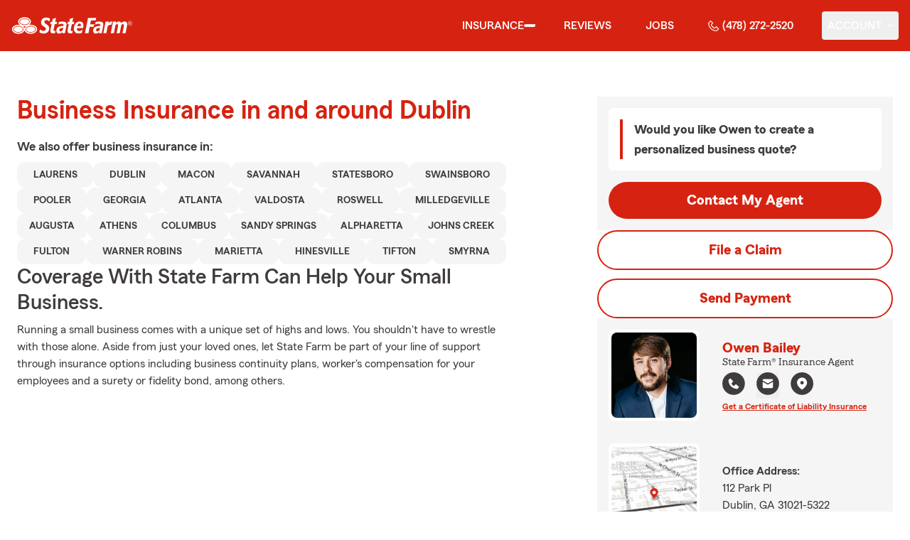

--- FILE ---
content_type: application/javascript
request_url: https://ephemera.mirus.io/cache/storage.googleapis.com/tintype.mirus.io/mx-static-shared-assets/master/e0d5267fffc40746fda13b1f025b62972cfada36/js/lazysizes.js
body_size: 3968
content:
(()=>{var xe=Object.create;var ve=Object.defineProperty;var Fe=Object.getOwnPropertyDescriptor;var Te=Object.getOwnPropertyNames;var We=Object.getPrototypeOf,Be=Object.prototype.hasOwnProperty;var Re=(p,o)=>()=>(o||p((o={exports:{}}).exports,o),o.exports);var ke=(p,o,u,M)=>{if(o&&typeof o=="object"||typeof o=="function")for(let h of Te(o))!Be.call(p,h)&&h!==u&&ve(p,h,{get:()=>o[h],enumerable:!(M=Fe(o,h))||M.enumerable});return p};var Ie=(p,o,u)=>(u=p!=null?xe(We(p)):{},ke(o||!p||!p.__esModule?ve(u,"default",{value:p,enumerable:!0}):u,p));var ge=Re((He,X)=>{(function(p,o){var u=o(p,p.document,Date);p.lazySizes=u,typeof X=="object"&&X.exports&&(X.exports=u)})(typeof window<"u"?window:{},function(o,u,M){"use strict";var h,r;if(function(){var a,t={lazyClass:"lazyload",loadedClass:"lazyloaded",loadingClass:"lazyloading",preloadClass:"lazypreload",errorClass:"lazyerror",autosizesClass:"lazyautosizes",fastLoadedClass:"ls-is-cached",iframeLoadMode:0,srcAttr:"data-src",srcsetAttr:"data-srcset",sizesAttr:"data-sizes",minSize:40,customMedia:{},init:!0,expFactor:1.5,hFac:.8,loadMode:2,loadHidden:!0,ricTimeout:0,throttleDelay:125};r=o.lazySizesConfig||o.lazysizesConfig||{};for(a in t)a in r||(r[a]=t[a])}(),!u||!u.getElementsByClassName)return{init:function(){},cfg:r,noSupport:!0};var k=u.documentElement,ze=o.HTMLPictureElement,I="addEventListener",E="getAttribute",W=o[I].bind(o),L=o.setTimeout,ae=o.requestAnimationFrame||L,Y=o.requestIdleCallback,re=/^picture$/i,pe=["load","error","lazyincluded","_lazyloaded"],G={},ye=Array.prototype.forEach,q=function(a,t){return G[t]||(G[t]=new RegExp("(\\s|^)"+t+"(\\s|$)")),G[t].test(a[E]("class")||"")&&G[t]},O=function(a,t){q(a,t)||a.setAttribute("class",(a[E]("class")||"").trim()+" "+t)},Z=function(a,t){var n;(n=q(a,t))&&a.setAttribute("class",(a[E]("class")||"").replace(n," "))},w=function(a,t,n){var v=n?I:"removeEventListener";n&&w(a,t),pe.forEach(function(d){a[v](d,t)})},$=function(a,t,n,v,d){var s=u.createEvent("Event");return n||(n={}),n.instance=h,s.initEvent(t,!v,!d),s.detail=n,a.dispatchEvent(s),s},ee=function(a,t){var n;!ze&&(n=o.picturefill||r.pf)?(t&&t.src&&!a[E]("srcset")&&a.setAttribute("srcset",t.src),n({reevaluate:!0,elements:[a]})):t&&t.src&&(a.src=t.src)},U=function(a,t){return(getComputedStyle(a,null)||{})[t]},ie=function(a,t,n){for(n=n||a.offsetWidth;n<r.minSize&&t&&!a._lazysizesWidth;)n=t.offsetWidth,t=t.parentNode;return n},V=function(){var a,t,n=[],v=[],d=n,s=function(){var l=d;for(d=n.length?v:n,a=!0,t=!1;l.length;)l.shift()();a=!1},g=function(l,c){a&&!c?l.apply(this,arguments):(d.push(l),t||(t=!0,(u.hidden?L:ae)(s)))};return g._lsFlush=s,g}(),J=function(a,t){return t?function(){V(a)}:function(){var n=this,v=arguments;V(function(){a.apply(n,v)})}},he=function(a){var t,n=0,v=r.throttleDelay,d=r.ricTimeout,s=function(){t=!1,n=M.now(),a()},g=Y&&d>49?function(){Y(s,{timeout:d}),d!==r.ricTimeout&&(d=r.ricTimeout)}:J(function(){L(s)},!0);return function(l){var c;(l=l===!0)&&(d=33),!t&&(t=!0,c=v-(M.now()-n),c<0&&(c=0),l||c<9?g():L(g,c))}},ne=function(a){var t,n,v=99,d=function(){t=null,a()},s=function(){var g=M.now()-n;g<v?L(s,v-g):(Y||d)(d)};return function(){n=M.now(),t||(t=L(s,v))}},se=function(){var a,t,n,v,d,s,g,l,c,b,_,B,Ce=/^img$/i,Ee=/^iframe$/i,be="onscroll"in o&&!/(gle|ing)bot/.test(navigator.userAgent),Ae=0,D=0,S=0,P=-1,oe=function(e){S--,(!e||S<0||!e.target)&&(S=0)},le=function(e){return B==null&&(B=U(u.body,"visibility")=="hidden"),B||!(U(e.parentNode,"visibility")=="hidden"&&U(e,"visibility")=="hidden")},me=function(e,i){var f,z=e,y=le(e);for(l-=i,_+=i,c-=i,b+=i;y&&(z=z.offsetParent)&&z!=u.body&&z!=k;)y=(U(z,"opacity")||1)>0,y&&U(z,"overflow")!="visible"&&(f=z.getBoundingClientRect(),y=b>f.left&&c<f.right&&_>f.top-1&&l<f.bottom+1);return y},fe=function(){var e,i,f,z,y,C,N,x,T,F,R,H,m=h.elements;if((v=r.loadMode)&&S<8&&(e=m.length)){for(i=0,P++;i<e;i++)if(!(!m[i]||m[i]._lazyRace)){if(!be||h.prematureUnveil&&h.prematureUnveil(m[i])){j(m[i]);continue}if((!(x=m[i][E]("data-expand"))||!(C=x*1))&&(C=D),F||(F=!r.expand||r.expand<1?k.clientHeight>500&&k.clientWidth>500?500:370:r.expand,h._defEx=F,R=F*r.expFactor,H=r.hFac,B=null,D<R&&S<1&&P>2&&v>2&&!u.hidden?(D=R,P=0):v>1&&P>1&&S<6?D=F:D=Ae),T!==C&&(s=innerWidth+C*H,g=innerHeight+C,N=C*-1,T=C),f=m[i].getBoundingClientRect(),(_=f.bottom)>=N&&(l=f.top)<=g&&(b=f.right)>=N*H&&(c=f.left)<=s&&(_||b||c||l)&&(r.loadHidden||le(m[i]))&&(t&&S<3&&!x&&(v<3||P<4)||me(m[i],C))){if(j(m[i]),y=!0,S>9)break}else!y&&t&&!z&&S<4&&P<4&&v>2&&(a[0]||r.preloadAfterLoad)&&(a[0]||!x&&(_||b||c||l||m[i][E](r.sizesAttr)!="auto"))&&(z=a[0]||m[i])}z&&!y&&j(z)}},A=he(fe),ue=function(e){var i=e.target;if(i._lazyCache){delete i._lazyCache;return}oe(e),O(i,r.loadedClass),Z(i,r.loadingClass),w(i,ce),$(i,"lazyloaded")},Le=J(ue),ce=function(e){Le({target:e.target})},Se=function(e,i){var f=e.getAttribute("data-load-mode")||r.iframeLoadMode;f==0?e.contentWindow.location.replace(i):f==1&&(e.src=i)},_e=function(e){var i,f=e[E](r.srcsetAttr);(i=r.customMedia[e[E]("data-media")||e[E]("media")])&&e.setAttribute("media",i),f&&e.setAttribute("srcset",f)},Me=J(function(e,i,f,z,y){var C,N,x,T,F,R;(F=$(e,"lazybeforeunveil",i)).defaultPrevented||(z&&(f?O(e,r.autosizesClass):e.setAttribute("sizes",z)),N=e[E](r.srcsetAttr),C=e[E](r.srcAttr),y&&(x=e.parentNode,T=x&&re.test(x.nodeName||"")),R=i.firesLoad||"src"in e&&(N||C||T),F={target:e},O(e,r.loadingClass),R&&(clearTimeout(n),n=L(oe,2500),w(e,ce,!0)),T&&ye.call(x.getElementsByTagName("source"),_e),N?e.setAttribute("srcset",N):C&&!T&&(Ee.test(e.nodeName)?Se(e,C):e.src=C),y&&(N||T)&&ee(e,{src:C})),e._lazyRace&&delete e._lazyRace,Z(e,r.lazyClass),V(function(){var H=e.complete&&e.naturalWidth>1;(!R||H)&&(H&&O(e,r.fastLoadedClass),ue(F),e._lazyCache=!0,L(function(){"_lazyCache"in e&&delete e._lazyCache},9)),e.loading=="lazy"&&S--},!0)}),j=function(e){if(!e._lazyRace){var i,f=Ce.test(e.nodeName),z=f&&(e[E](r.sizesAttr)||e[E]("sizes")),y=z=="auto";(y||!t)&&f&&(e[E]("src")||e.srcset)&&!e.complete&&!q(e,r.errorClass)&&q(e,r.lazyClass)||(i=$(e,"lazyunveilread").detail,y&&te.updateElem(e,!0,e.offsetWidth),e._lazyRace=!0,S++,Me(e,i,y,z,f))}},Ne=ne(function(){r.loadMode=3,A()}),de=function(){r.loadMode==3&&(r.loadMode=2),Ne()},Q=function(){if(!t){if(M.now()-d<999){L(Q,999);return}t=!0,r.loadMode=3,A(),W("scroll",de,!0)}};return{_:function(){d=M.now(),h.elements=u.getElementsByClassName(r.lazyClass),a=u.getElementsByClassName(r.lazyClass+" "+r.preloadClass),W("scroll",A,!0),W("resize",A,!0),W("pageshow",function(e){if(e.persisted){var i=u.querySelectorAll("."+r.loadingClass);i.length&&i.forEach&&ae(function(){i.forEach(function(f){f.complete&&j(f)})})}}),o.MutationObserver?new MutationObserver(A).observe(k,{childList:!0,subtree:!0,attributes:!0}):(k[I]("DOMNodeInserted",A,!0),k[I]("DOMAttrModified",A,!0),setInterval(A,999)),W("hashchange",A,!0),["focus","mouseover","click","load","transitionend","animationend"].forEach(function(e){u[I](e,A,!0)}),/d$|^c/.test(u.readyState)?Q():(W("load",Q),u[I]("DOMContentLoaded",A),L(Q,2e4)),h.elements.length?(fe(),V._lsFlush()):A()},checkElems:A,unveil:j,_aLSL:de}}(),te=function(){var a,t=J(function(s,g,l,c){var b,_,B;if(s._lazysizesWidth=c,c+="px",s.setAttribute("sizes",c),re.test(g.nodeName||""))for(b=g.getElementsByTagName("source"),_=0,B=b.length;_<B;_++)b[_].setAttribute("sizes",c);l.detail.dataAttr||ee(s,l.detail)}),n=function(s,g,l){var c,b=s.parentNode;b&&(l=ie(s,b,l),c=$(s,"lazybeforesizes",{width:l,dataAttr:!!g}),c.defaultPrevented||(l=c.detail.width,l&&l!==s._lazysizesWidth&&t(s,b,c,l)))},v=function(){var s,g=a.length;if(g)for(s=0;s<g;s++)n(a[s])},d=ne(v);return{_:function(){a=u.getElementsByClassName(r.autosizesClass),W("resize",d)},checkElems:d,updateElem:n}}(),K=function(){!K.i&&u.getElementsByClassName&&(K.i=!0,te._(),se._())};return L(function(){r.init&&K()}),h={cfg:r,autoSizer:te,loader:se,init:K,uP:ee,aC:O,rC:Z,hC:q,fire:$,gW:ie,rAF:V},h})});var qe=Ie(ge());})();
